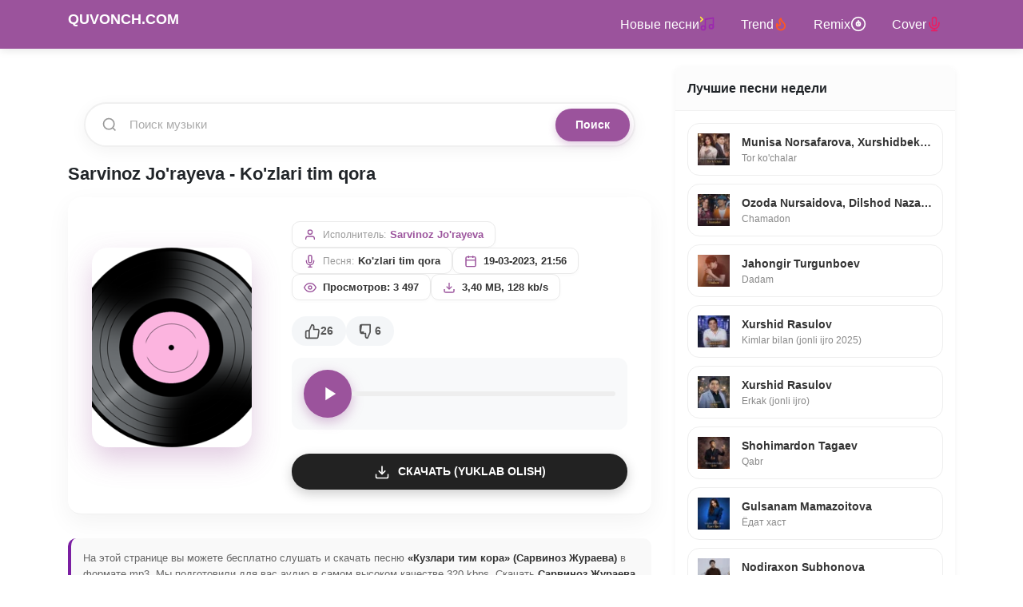

--- FILE ---
content_type: text/html; charset=utf-8
request_url: https://quvonch.com/25603-sarvinoz-jorayeva-kozlari-tim-qora.html
body_size: 15497
content:
<!DOCTYPE html>
<html lang="ru"><head>
<title>Sarvinoz Jo'rayeva - Ko'zlari tim qora mp3 (yuklab olish)</title>
<meta charset="utf-8">
<meta name="description" content="Песня «Кузлари тим кора» от Сарвиноз Жураева доступна бесплатно для прослушивания и скачивания в MP3 на Quvonch.Com.">
<meta name="keywords" content="Sarvinoz Jo'rayeva - Ko'zlari tim qora (yuklab olish, skachat), Сарвиноз Жураева, Кузлари тим кора, скачать mp3, слушать онлайн, Ko'zlari tim qora Sarvinoz Jo'rayeva, Сарвиноз Жураева Кузлари тим кора, хит 2023, музыка бесплатно">
<meta name="generator" content="DataLife Engine (https://dle-news.ru)">
<link rel="canonical" href="https://quvonch.com/25603-sarvinoz-jorayeva-kozlari-tim-qora.html">
<link rel="preconnect" href="https://quvonch.com/" fetchpriority="high">
<meta property="twitter:card" content="summary">
<meta property="twitter:title" content="Sarvinoz Jo'rayeva - Ko'zlari tim qora mp3 (yuklab olish)">
<meta property="twitter:url" content="https://quvonch.com/25603-sarvinoz-jorayeva-kozlari-tim-qora.html">
<meta property="twitter:description" content="Песня «Кузлари тим кора» от Сарвиноз Жураева доступна бесплатно для прослушивания и скачивания в MP3 на Quvonch.Com.">
<meta property="og:type" content="article">
<meta property="og:site_name" content="Quvonch.com - O'zbekcha MP3 Skachat (Скачать музыку 2026)">
<meta property="og:title" content="Sarvinoz Jo'rayeva - Ko'zlari tim qora mp3 (yuklab olish)">
<meta property="og:url" content="https://quvonch.com/25603-sarvinoz-jorayeva-kozlari-tim-qora.html">
<meta property="og:description" content="Песня «Кузлари тим кора» от Сарвиноз Жураева доступна бесплатно для прослушивания и скачивания в MP3 на Quvonch.Com.">
<meta property="og:image" content="//quvonch.com/uploads/quvonch.png" />
<meta name="viewport" content="width=device-width, initial-scale=1.0">
    <meta name="theme-color" content="#9B539C">
<link rel="preconnect" href="https://cdn.jsdelivr.net">

<link rel="stylesheet" href="https://cdn.jsdelivr.net/npm/bootstrap@4.6.2/dist/css/bootstrap.min.css">
<style>:root{--primary:#9B539C;--primary-hover:#7a3e7a;--dark:#333;--light:#f8f9fa;--border-radius:8px}
body{font-family: -apple-system, BlinkMacSystemFont, "Segoe UI", Roboto, "Helvetica Neue", Arial, sans-serif;overflow-x:hidden !important;max-width:100% !important;width:100%;position:relative;font-family:'Roboto',sans-serif;padding-top:60px;background-color:#fff;color:#212529}
a{text-decoration:none;color:inherit;transition:0.2s}
a:hover{text-decoration:none;color:var(--primary)}
.navbar{box-shadow:0 2px 10px rgba(0,0,0,0.1)}
.bg-dark{background-color:var(--primary) !important}
.navbar-dark .navbar-nav .nav-link{color:rgba(255,255,255,0.9)}
.navbar-brand{font-weight:700;text-transform:uppercase;font-size:20px}
.card{border:none;box-shadow:0 2px 8px rgba(0,0,0,0.05);border-radius:var(--border-radius);margin-bottom:20px;background:#fff}
.card-header{background-color:#fcfcfc;border-bottom:1px solid #f0f0f0;font-weight:700;padding:15px;border-radius:var(--border-radius) var(--border-radius) 0 0 !important}
.card-body{padding:15px}
footer{background:#222;color:#fff;padding:30px 0;font-size:14px;margin-top:40px}
footer a{color:#ccc}
.song-item{display:flex;align-items:center;padding:10px 15px;background:#fff;border-bottom:1px solid #f1f1f1;transition:background 0.2s ease;border-radius:10px;margin-bottom:5px;position:relative}
.song-item:hover{background-color:#f9f9f9}
.play-box{margin-right:15px;flex-shrink:0}
.play-btn{width:42px;height:42px;background-color:#f4f6f8;border-radius:50%;cursor:pointer;display:flex;align-items:center;justify-content:center;transition:all 0.2s;background-image:url("data:image/svg+xml;charset=utf8,%3Csvg xmlns='http://www.w3.org/2000/svg' viewBox='0 0 24 24' fill='%239B539C'%3E%3Cpath d='M8 5v14l11-7z'/%3E%3C/svg%3E");background-repeat:no-repeat;background-position:center;background-size:18px;border:1px solid #eee}
.play-btn:hover{transform:scale(1.1);background-color:#fff;box-shadow:0 4px 10px rgba(155,83,156,0.2)}
.play-btn.play,.jp-state-playing .play-btn{background-color:#fdf2f8;border-color:var(--primary);background-image:url("data:image/svg+xml;charset=utf8,%3Csvg xmlns='http://www.w3.org/2000/svg' viewBox='0 0 24 24' fill='%239B539C'%3E%3Cpath d='M6 19h4V5H6v14zm8-14v14h4V5h-4z'/%3E%3C/svg%3E")}
.song-body{flex-grow:1;min-width:0;display:flex;flex-direction:column;justify-content:center;margin-right:10px}
.song-link-wrap{display:flex;flex-direction:column;line-height:1.3}
.song-track-name{font-size:15px;font-weight:700;color:#333;white-space:nowrap;overflow:hidden;text-overflow:ellipsis}
.song-artist-name{font-size:13px;color:#888;margin-top:2px}
.song-item .jp_container{width:100%;margin-top:8px}
.song-item .jp_container.hidden{display:none}
.song-item .jp-progress{width:100%;height:4px;background-color:#e0e0e0;border-radius:4px;cursor:pointer;overflow:hidden;position:relative;margin-bottom:0 !important}
.song-item .jp-play-bar{height:100%;background-color:var(--primary);width:0;position:absolute;top:0;left:0;border-radius:4px}
.song-right{display:flex;align-items:center;gap:12px}
.song-duration{font-size:12px;color:#999;font-weight:500}
.song-dl{display:flex;align-items:center;justify-content:center;width:38px;height:38px;background:#f8f9fa;border-radius:50%;color:#6c757d;transition:0.2s}
.song-dl:hover{background-color:var(--primary);color:#fff;box-shadow:0 4px 10px rgba(155,83,156,0.3)}
@media (max-width:100%){.container{padding-left:10px;padding-right:10px}
 .play-btn{width:38px;height:38px;background-size:16px;margin-right:10px}
 .song-track-name{font-size:14px}
 .song-artist-name{font-size:12px}
 .song-duration{display:none}
 .song-dl{width:34px;height:34px}
 .card-body{padding:12px}
}
.full-hero{text-align:center}
.full-cover img{border-radius:12px;box-shadow:0 8px 20px rgba(0,0,0,0.15);margin-bottom:20px;max-width:200px}
.btn-download-big{display:inline-block;background:var(--primary);color:#fff !important;padding:12px 30px;border-radius:50px;font-weight:600;box-shadow:0 4px 15px rgba(155,83,156,0.4);margin-top:15px;width:100%;max-width:300px;text-align:center}
.btn-download-big:hover{background:var(--primary-hover);transform:translateY(-2px)}
h1{font-size:22px !important;line-height:1.3;font-weight:700;margin-bottom:15px}
h2{font-size:18px !important;line-height:1.3;font-weight:600;margin-bottom:12px}
h3{font-size:16px !important;font-weight:600}
.content h1{font-size:24px !important;color:#333}
.full-title{font-size:20px !important}
.song-item .jp-progress{cursor:pointer !important;z-index:10;position:relative}
.song-item .jp-progress:after{content:'';position:absolute;top:-10px;bottom:-10px;left:0;right:0}
.full-music-card{background:#fff;border-radius:16px;box-shadow:0 10px 30px rgba(0,0,0,0.05);padding:30px;margin-bottom:30px;display:flex;flex-wrap:wrap;gap:30px;align-items:center}
.full-cover{flex:0 0 250px;width:250px;position:relative}
.full-cover img{width:100%;height:250px;object-fit:cover;border-radius:20px;box-shadow:0 15px 35px rgba(155,83,156,0.3);transition:transform 0.3s ease}
.play-active .full-cover img{transform:scale(1.02)}
.full-info{flex:1;min-width:300px}
.full-title{font-size:28px;font-weight:800;color:#2c3e50;margin-bottom:5px;line-height:1.2}
.full-artist{font-size:18px;color:var(--primary);font-weight:500;margin-bottom:20px;display:block}
.full-player-wrap{background:#f8f9fa;border-radius:12px;padding:15px;margin-bottom:20px;display:flex;align-items:center;gap:15px}
.full-play-btn{width:60px;height:60px;background:var(--primary);border-radius:50%;display:flex;align-items:center;justify-content:center;cursor:pointer;box-shadow:0 5px 15px rgba(155,83,156,0.4);transition:0.2s;border:none;flex-shrink:0}
.full-play-btn:hover{transform:scale(1.1);background:#8e448e}
.full-play-btn svg{width:28px;height:28px;fill:#fff;margin-left:4px}
.full-play-btn.play svg{margin-left:0}
.full-play-btn.play svg path{d:path("M6 19h4V5H6v14zm8-14v14h4V5h-4z")}
.full-progress-wrap{flex-grow:1}
.full-progress-bg{width:100%;height:6px;background:#e9ecef;border-radius:10px;cursor:pointer;position:relative;overflow:hidden}
.full-progress-bar{height:100%;background:var(--primary);width:0;border-radius:10px}
.btn-dl-big{display:inline-flex;align-items:center;justify-content:center;background:#222;color:#fff !important;padding:12px 25px;border-radius:50px;font-weight:600;text-transform:uppercase;font-size:14px;box-shadow:0 5px 15px rgba(0,0,0,0.2);width:100%;margin-top:10px}
.btn-dl-big svg{margin-right:10px}
.btn-dl-big:hover{background:#000;transform:translateY(-2px)}
@media (max-width:768px){.full-music-card{flex-direction:column;text-align:center;padding:20px}
 .full-cover{width:200px;margin:0 auto;flex:none}
 .full-cover img{height:200px}
 .full-player-wrap{flex-direction:row}
 .full-play-btn svg{margin-left:2px}
}
.rating-box{display:flex;align-items:center;gap:15px;margin-top:15px;margin-bottom:15px}
.rating-btn{display:flex;align-items:center;justify-content:center;gap:8px;background:#f4f6f8;padding:8px 16px;border-radius:20px;cursor:pointer;transition:all 0.2s ease;font-weight:600;font-size:14px;color:#555;text-decoration:none !important}
.rating-btn svg{width:20px;height:20px;fill:none;stroke:currentColor;stroke-width:2;transition:0.2s}
.rating-btn.like:hover,.rating-btn.like:active{background-color:#e3f2fd;color:#1976d2}
.rating-btn.dislike:hover,.rating-btn.dislike:active{background-color:#ffebee;color:#d32f2f}
.rating-count{font-size:14px}
#DLEPush{position:fixed;top:80px;right:20px;width:320px;z-index:99999;font-family:'Roboto',sans-serif;display:flex;flex-direction:column;gap:10px}
.DLEPush-notification{position:relative;background:#fff;padding:15px 20px 15px 50px;border-radius:12px;box-shadow:0 10px 30px rgba(0,0,0,0.15);overflow:hidden;animation:slideInRight 0.3s ease-out;border:1px solid rgba(0,0,0,0.05)}
.DLEPush-message{font-size:14px;color:#333;line-height:1.4}
.DLEPush-close{position:absolute;top:5px;right:10px;background:none;border:none;font-size:20px;cursor:pointer;color:#999;transition:0.2s;padding:0;line-height:1}
.DLEPush-close:hover{color:#333}
.DLEPush-icon{position:absolute;left:15px;top:50%;transform:translateY(-50%);width:24px;height:24px}
.push-error{background-color:#fff5f5;border-left:5px solid #ff4757}
.push-error .DLEPush-icon{color:#ff4757}
.push-success{background-color:#f0fdf4;border-left:5px solid #2ecc71}
.push-success .DLEPush-icon{color:#2ecc71}
.push-info{background-color:#f0f9ff;border-left:5px solid #3498db}
.push-info .DLEPush-icon{color:#3498db}
@keyframes slideInRight{from{transform:translateX(100%);opacity:0}
 to{transform:translateX(0);opacity:1}
}
@media (max-width:100%){#DLEPush{width:auto;left:20px;right:20px;top:70px}
}
.DLEPush-notification:empty{display:none !important;opacity:0 !important;border:none !important;padding:0 !important}
#DLEPush:empty{display:none !important}
.search-container-wrap{padding:20px}
.modern-search-box{display:flex;align-items:center;background:#fff;border:2px solid #f0f0f0;border-radius:50px;padding:5px;box-shadow:0 5px 20px rgba(0,0,0,0.05);transition:all 0.3s ease;width:100%;position:relative}
.modern-search-box:focus-within{border-color:var(--primary);box-shadow:0 8px 25px rgba(155,83,156,0.2);transform:translateY(-2px)}
.search-icon-left{padding-left:15px;display:flex;align-items:center}
.modern-search-input{flex-grow:1;border:none;background:transparent;padding:10px 15px;font-size:15px;color:#333;outline:none;width:100%}
.modern-search-input::placeholder{color:#aaa}
.modern-search-btn{background:var(--primary);color:#fff;border:none;padding:10px 25px;border-radius:40px;font-weight:600;font-size:14px;cursor:pointer;transition:0.2s;box-shadow:0 4px 10px rgba(155,83,156,0.3)}
.modern-search-btn:hover{background:#7a3e7a;transform:scale(1.05)}
@media (max-width:100%){.modern-search-btn{padding:10px 15px;font-size:0}
 .modern-search-btn::after{content:url("data:image/svg+xml,%3Csvg xmlns='http://www.w3.org/2000/svg' width='18' height='18' viewBox='0 0 24 24' fill='none' stroke='%23fff' stroke-width='2.5' stroke-linecap='round' stroke-linejoin='round'%3E%3Cline x1='22' y1='2' x2='11' y2='13'%3E%3C/line%3E%3Cpolygon points='22 2 15 22 11 13 2 9 22 2'%3E%3C/polygon%3E%3C/svg%3E");font-size:16px;display:block;height:18px}
}
.main-footer{background-color:#1a1a1a;color:#bbb;padding:40px 0;margin-top:50px;border-top:3px solid var(--primary);font-size:14px}
.footer-brand{font-weight:800;font-size:22px;color:#fff;letter-spacing:1px}
.border-bottom-dark{border-bottom:1px solid rgba(255,255,255,0.05)}
.footer-links{margin-top:10px}
.footer-link{color:#888;transition:0.2s;text-decoration:none !important}
.footer-link:hover{color:#fff}
.email-link{color:var(--primary) !important;font-weight:500}
.sep{margin:0 8px;color:#444}
.counters-box{display:inline-flex;align-items:center;gap:15px;background:rgba(255,255,255,0.03);padding:8px 15px;border-radius:8px}
.counters-box img{opacity:0.6;transition:0.3s}
.counters-box img:hover{opacity:1}
.footer-seo-text{font-size:13px;color:#888;line-height:1.6;text-align:center;max-width:900px;margin:1 auto;padding-bottom:20px}
.footer-seo-text p{margin-bottom:10px}
/* --- LOADING (ZAGRUSKA) ANIMATSIYASI --- */
@keyframes spin {
    0% { transform: rotate(0deg); }
    100% { transform: rotate(360deg); }
}

/* Agar tugmada .loading klassi bo'lsa */
.play-btn.loading {
    background-image: none !important; /* Play ikonkasini yashiramiz */
    border: 3px solid #f3f3f3; /* Oq hoshiya */
    border-top: 3px solid #9B539C; /* Binafsha aylanuvchi qism */
    border-radius: 50%;
    animation: spin 0.8s linear infinite; /* Aylanish tezligi */
    pointer-events: none; /* Yuklanayotganda bosib bo'lmaydi */
    position: relative;
    z-index: 5;
}

/* Katta Player uchun maxsus (agar kerak bo'lsa) */
.full-play-btn.loading {
    background-image: none !important;
    border: 4px solid #f3f3f3;
    border-top: 4px solid #fff; /* Oq rangda aylansin */
    animation: spin 0.8s linear infinite;
}
/* --- TRACK META GRID DESIGN --- */
.track-meta-container {
    display: flex;
    flex-wrap: wrap; /* Telefonda sig'masa pastga tushadi */
    gap: 12px;
    margin-bottom: 20px;
    align-items: center;
}

.meta-block {
    display: flex;
    align-items: center;
    background: #ffffff; /* Oq fon */
    border: 1px solid #eaeaea; /* Ingichka chegara */
    padding: 6px 14px;
    border-radius: 10px; /* Yumshoq burchaklar */
    box-shadow: 0 2px 4px rgba(0,0,0,0.02); /* Juda mayda soya */
    transition: all 0.2s ease;
}

.meta-block:hover {
    border-color: #9B539C; /* Hoverda binafsha rang */
    transform: translateY(-1px);
}

.meta-icon {
    width: 16px;
    height: 16px;
    margin-right: 8px;
    color: #9B539C; /* Ikonka rangi */
    flex-shrink: 0;
}

.meta-label {
    font-size: 12px;
    color: #999;
    margin-right: 5px;
    font-weight: 500;
}

.meta-value {
    font-size: 13px;
    color: #333;
    font-weight: 600;
}

.author-link {
    color: #9B539C;
    text-decoration: none;
}

.author-link:hover {
    text-decoration: underline;
}

/* Mobil versiya uchun moslashuv */
@media (max-width: 576px) {
    .track-meta-container {
        gap: 8px;
    }
    .meta-block {
        padding: 5px 10px;
        width: auto; /* Sig'ishiga qarab o'zi moslashadi */
    }
    .meta-value {
        font-size: 12px;
    }
}
/* Menyu linklarini flexbox qilish */
.navbar-nav .nav-link {
    display: inline-flex !important;
    align-items: center; /* Vertikal o'rtaga tekislaydi */
    gap: 5px; /* Matn va olov orasidagi masofa */
    padding: 0.5rem 1rem !important;
}

/* SVG iconni biroz ko'tarish (agar kerak bo'lsa) */
.navbar-nav .nav-link svg {
    display: inline-block;
    vertical-align: middle;
    position: relative;
    top: -1px; /* Iconni 1-2 piksel tepaga surish */
}
/* Sidebar blockni markazga olish va paddingni tozalash */
.styleTop {
    padding: 0 !important; /* Chekkaga surilishni yo'qotadi */
    margin: 0 !important;
    list-style: none;
}

/* Har bir qator (li) dizayni */
.styleTop .side-song-item {
    margin-bottom: 10px;
}

.styleTop .side-song-link {
    display: flex;
    align-items: center;
    padding: 12px;
    background: #ffffff;
    border-radius: 15px;
    border: 1px solid #eee;
    text-decoration: none !important;
    transition: all 0.3s ease;
}

/* Sichqoncha ustiga borgandagi effekt (Rasmda 2-qator kabi) */
.styleTop .side-song-link:hover {
    border-color: #9B539C;
    box-shadow: 0 4px 15px rgba(155, 83, 156, 0.1);
    transform: translateY(-2px);
}

/* Icon qutichasi */
.styleTop .side-icon-box {
    width: 40px;
    height: 40px;
    background: #f8f9fa;
    border-radius: 10px;
    display: flex;
    align-items: center;
    justify-content: center;
    margin-right: 15px;
    flex-shrink: 0;
    color: #9B539C;
}

/* Matnlar */
.styleTop .side-text-box {
    overflow: hidden;
}

.styleTop .side-singer {
    display: block;
    font-size: 14px;
    font-weight: 700;
    color: #333;
    white-space: nowrap;
    overflow: hidden;
    text-overflow: ellipsis;
}

.styleTop .side-name {
    display: block;
    font-size: 12px;
    color: #888;
    white-space: nowrap;
    overflow: hidden;
    text-overflow: ellipsis;
}
.seo-text {
    margin-top: 20px;
    padding: 15px;
    background: #f9f9f9; /* Juda och kulrang fon */
    border-radius: 10px;
    border-left: 4px solid #7b1fa2; /* Chap tomonda rangli chiziq */
    font-size: 13px; /* Matnni biroz kichraytiramiz */
    color: #666; /* Matn rangini yumshatamiz */
    line-height: 1.6;
}
.seo-text strong {
    color: #333; /* Kalit so'zlarni biroz to'qroq qilamiz */
}
</style>

</head>  
  <body>
    <!-- Navigation -->
    <nav class="navbar navbar-expand-lg navbar-dark bg-dark fixed-top">
  <div class="container">
    <a class="navbar-brand" href="/">
      <h2><b>QUVONCH.COM</b></h2>
    </a>
    <button class="navbar-toggler" type="button" data-toggle="collapse" data-target="#navbarResponsive" aria-controls="navbarResponsive" aria-expanded="false" aria-label="Toggle navigation">
      <span class="navbar-toggler-icon"></span>
    </button>
    <div class="collapse navbar-collapse" id="navbarResponsive">
      <ul class="navbar-nav ml-auto">
        <li class="nav-item active">
          <a class="nav-link" href="/uzbekskaya-muzyka/">Новые песни <svg width="20" height="20" viewBox="0 0 24 24" fill="none" stroke="#9c27b0" stroke-width="2" stroke-linecap="round" stroke-linejoin="round">
  <path d="M9 18V5l12-2v13"></path>
  <circle cx="6" cy="18" r="3"></circle>
  <circle cx="18" cy="16" r="3"></circle>
  <path d="M2 2l3 3-3 3" stroke="#ffeb3b"></path> 
</svg></a> 
        </li>
        <li class="nav-item active">
          <a class="nav-link" href="/trend.html">
            Trend 
            <svg width="18" height="18" viewBox="0 0 24 24" fill="none" stroke="#FF5722" stroke-width="2.5" stroke-linecap="round" stroke-linejoin="round">
              <path d="M8.5 14.5A2.5 2.5 0 0 0 11 12c0-1.38-.5-2-1-3-1.072-2.143-.224-4.054 2-6 .5 2.5 2 4.9 4 6.5 2 1.6 3 3.5 3 5.5a7 7 0 1 1-14 0c0-1.1.2-2.2.6-3.3.3.6.4 1.3.9 1.8z"></path>
            </svg>
          </a>
        </li>
        <li class="nav-item active">
          <a class="nav-link" href="/remix.html">
            Remix 
            <svg width="20" height="20" viewBox="0 0 24 24" fill="none" stroke="currentColor" stroke-width="2" stroke-linecap="round" stroke-linejoin="round">
  <circle cx="12" cy="12" r="10"></circle>
  <circle cx="12" cy="12" r="3"></circle>
  <path d="M12 7v5l2 2"></path>
</svg>
          </a>
        </li>
        <li class="nav-item active">
          <a class="nav-link" href="/cover.html">
            Cover 
          <svg width="20" height="20" viewBox="0 0 24 24" fill="none" stroke="#e91e63" stroke-width="2" stroke-linecap="round" stroke-linejoin="round">
  <path d="M12 2a3 3 0 0 0-3 3v7a3 3 0 0 0 6 0V5a3 3 0 0 0-3-3z"></path>
  <path d="M19 10v2a7 7 0 0 1-14 0v-2"></path>
  <line x1="12" y1="19" x2="12" y2="22"></line>
  <line x1="8" y1="22" x2="16" y2="22"></line>
</svg>
          </a>
        </li>
       
      </ul>
    </div>
  </div>
</nav>
    <!-- Page Content -->
    <div class="container">
      <div id="jquery_jplayer" style="width: 0px; height: 0px;"><img id="jp_poster_0" style="width: 0px; height: 0px; display: none;"><audio id="jp_audio_0" preload="metadata" ></audio></div>
      <div class="playlist">
          <div class="row">
            <!-- Blog Entries Column -->
            <div class="col-md-8"> <br><br>
              
               
<div class="card-body search-container-wrap">
    <form method="post" action="">
        <input type="hidden" name="do" value="search">
        <input type="hidden" name="subaction" value="search">
        
        <div class="modern-search-box">
            <div class="search-icon-left">
                <svg width="20" height="20" viewBox="0 0 24 24" fill="none" stroke="#999" stroke-width="2"><circle cx="11" cy="11" r="8"></circle><line x1="21" y1="21" x2="16.65" y2="16.65"></line></svg>
            </div>

            <input class="modern-search-input" type="text" name="story" placeholder="Поиск музыки" autocomplete="off">
            
            <button class="modern-search-btn" type="submit" title="Найти">
                Поиск
            </button>
        </div>
    </form>
</div>

  
                       
                
                    
                
                
                <!--salom01--->

                <!--salom01--->
              
              <div class="row">
                    <main class="col-lg-12">
                        
			
			<article class="full-page">
<h1>Sarvinoz Jo'rayeva - Ko'zlari tim qora </h1>
    <div class="full-music-card song-item" id="song-25603"> <div class="full-cover">
            
            
                <img src="//quvonch.com/uploads/quvonch.png" alt="Узбекская музыка" class="img-fluid" width="150"height="150"fetchpriority="high"loading="eager"decoding="async">
            
        </div>

        <div class="full-info">
            
            <div class="track-meta-container">
    <div class="meta-block">
        <svg class="meta-icon" viewBox="0 0 24 24" fill="none" stroke="currentColor" stroke-width="2"><path d="M20 21v-2a4 4 0 0 0-4-4H8a4 4 0 0 0-4 4v2"></path><circle cx="12" cy="7" r="4"></circle></svg>
        <span class="meta-label">Исполнитель:</span>
        <a href="https://quvonch.com/uzbekskaya-muzyka/" class="meta-value author-link">Sarvinoz Jo'rayeva</a>
    </div>

    <div class="meta-block">
        <svg class="meta-icon" viewBox="0 0 24 24" fill="none" stroke="currentColor" stroke-width="2"><path d="M12 1a3 3 0 0 0-3 3v8a3 3 0 0 0 6 0V4a3 3 0 0 0-3-3z"></path><path d="M19 10v2a7 7 0 0 1-14 0v-2"></path><line x1="12" y1="19" x2="12" y2="23"></line><line x1="8" y1="23" x2="16" y2="23"></line></svg>
        <span class="meta-label">Песня:</span>
        <span class="meta-value">Ko'zlari tim qora</span>
    </div>

    <div class="meta-block">
        <svg class="meta-icon" viewBox="0 0 24 24" fill="none" stroke="currentColor" stroke-width="2"><rect x="3" y="4" width="18" height="18" rx="2" ry="2"></rect><line x1="16" y1="2" x2="16" y2="6"></line><line x1="8" y1="2" x2="8" y2="6"></line><line x1="3" y1="10" x2="21" y2="10"></line></svg>
        <span class="meta-value">19-03-2023, 21:56</span>
    </div>

    <div class="meta-block">
        <svg class="meta-icon" viewBox="0 0 24 24" fill="none" stroke="currentColor" stroke-width="2"><path d="M1 12s4-8 11-8 11 8 11 8-4 8-11 8-11-8-11-8z"></path><circle cx="12" cy="12" r="3"></circle></svg>
        <span class="meta-value">Просмотров: 3 497</span>
    </div>

    <div class="meta-block">
        <svg class="meta-icon" viewBox="0 0 24 24" fill="none" stroke="currentColor" stroke-width="2"><path d="M21 15v4a2 2 0 0 1-2 2H5a2 2 0 0 1-2-2v-4"></path><polyline points="7 10 12 15 17 10"></polyline><line x1="12" y1="15" x2="12" y2="3"></line></svg>
        <span class="meta-value">3,40 MB, 128 kb/s</span>
    </div>
</div>
<div class="rating-box">
        
            <a href="#" onclick="doRate('plus', '25603'); return false;" >
                <div class="rating-btn like" title="Yoqdi">
                    <svg viewBox="0 0 24 24" stroke-linecap="round" stroke-linejoin="round"><path d="M14 9V5a3 3 0 0 0-3-3l-4 9v11h11.28a2 2 0 0 0 2-1.7l1.38-9a2 2 0 0 0-2-2.3zM7 22H4a2 2 0 0 1-2-2v-7a2 2 0 0 1 2-2h3"></path></svg>
                    <span class="rating-count"><span data-likes-id="25603">26</span></span>
                </div>
            </a>

            <a href="#" onclick="doRate('minus', '25603'); return false;" >
                <div class="rating-btn dislike" title="Yoqmadi">
                    <svg viewBox="0 0 24 24" stroke-linecap="round" stroke-linejoin="round"><path d="M10 15v4a3 3 0 0 0 3 3l4-9V2H5.72a2 2 0 0 0-2 1.7l-1.38 9a2 2 0 0 0 2 2.3zM7 2H4a2 2 0 0 0-2 2v7a2 2 0 0 0 2 2h3"></path></svg>
                    <span class="rating-count"><span data-dislikes-id="25603">6</span></span>
                </div>
            </a>
        
    </div>
            
            <div class="full-player-wrap">
                <button class="full-play-btn play-btn" data-src="/uploads/music/2023-03/sarvinoz-jorayeva-kozlari-tim-qora.mp3" data-id="25603" title="Play">
                    <svg viewBox="0 0 24 24"><path d="M8 5v14l11-7z"/></svg>
                </button>
                
                <div class="full-progress-wrap jp_container hidden" id="progress-wrap-25603">
                    <div class="d-flex justify-content-between small text-muted mb-1">
                        <span>Воспроизводится...</span>
                        <span>3:24</span>
                    </div>
                    <div class="full-progress-bg jp-progress" onclick="seekAudio(event, '25603')">
                        <div class="full-progress-bar jp-play-bar" id="bar-25603"></div>
                    </div>
                </div>
                
                <div class="full-progress-wrap" id="static-meta-25603" style="display:block;"> 
                     <div class="full-progress-bg" style="background:#eee"></div>
                </div>
            </div>

            <a href="/uploads/music/2023-03/sarvinoz-jorayeva-kozlari-tim-qora.mp3" class="btn-dl-big" download="Sarvinoz Jo'rayeva - Ko'zlari tim qora.mp3">
                <svg width="20" height="20" viewBox="0 0 24 24" fill="none" stroke="currentColor" stroke-width="2"><path d="M21 15v4a2 2 0 0 1-2 2H5a2 2 0 0 1-2-2v-4"/><polyline points="7 10 12 15 17 10"/><line x1="12" y1="15" x2="12" y2="3"/></svg>
                Скачать (Yuklab olish)
            </a>
            

        </div>
    </div>
    <div class="seo-text">
    <p>На этой странице вы можете бесплатно слушать и скачать песню <strong> «Кузлари тим кора» (Сарвиноз Жураева)</strong> в формате mp3. Мы подготовили для вас аудио в самом высоком качестве 320 kbps. Скачать <strong> Сарвиноз Жураева - Кузлари тим кора mp3</strong> можно без регистрации.</p>
    
    <p>Shuningdek, quvonch.com portalida ushbu taronani onlayn tinglash va <strong>Sarvinoz Jo&#039;rayeva - Ko&#039;zlari tim qora skachat</strong> imkoniyati mavjud. Eng sara <strong>yangi o'zbekcha qo'shiqlar 2023</strong> faqat bizda!</p>
 </div>
 
<div class="speedbar my-3 text-muted small">
        <a href="/">Quvonch.com</a> » <a href="https://quvonch.com/uzbekskaya-muzyka/">Узбекская музыка</a> » Ko'zlari tim qora
    </div>


    

    
 
    <div class="card mb-4">
        <div class="card-header">Похожие песни</div>
        <div class="card-body p-2">
            <div class="song-item" id="track-https://quvonch.com/25424-sarvinoz-jorayeva-essiz-muxabbat.html">
    
    <div class="play-box">
        <div class="play-btn" data-src="/uploads/music/2023-03/sarvinoz-jorayeva-essiz-muxabbat.mp3" data-id="https://quvonch.com/25424-sarvinoz-jorayeva-essiz-muxabbat.html"></div>
    </div>

    <div class="song-body">
        <a href="https://quvonch.com/25424-sarvinoz-jorayeva-essiz-muxabbat.html" class="song-link-wrap">
            <span class="song-track-name">Essiz muxabbat</span>
            <span class="song-artist-name">Sarvinoz Jo'rayeva</span>
        </a>
        
        <div class="jp_container hidden" id="progress-wrap-https://quvonch.com/25424-sarvinoz-jorayeva-essiz-muxabbat.html">
            <div class="jp-progress" onclick="seekAudio(event, 'https://quvonch.com/25424-sarvinoz-jorayeva-essiz-muxabbat.html')">
                <div class="jp-play-bar" id="bar-https://quvonch.com/25424-sarvinoz-jorayeva-essiz-muxabbat.html"></div>
            </div>
        </div>
    </div>

    <div class="song-right">
        <span class="song-duration">3:41</span>
        <a href="https://quvonch.com/25424-sarvinoz-jorayeva-essiz-muxabbat.html" class="song-dl" aria-label="Essiz muxabbat">
            <svg width="20" height="20" viewBox="0 0 24 24" fill="none" stroke="currentColor" stroke-width="2"><path d="M21 15v4a2 2 0 0 1-2 2H5a2 2 0 0 1-2-2v-4"/><polyline points="7 10 12 15 17 10"/><line x1="12" y1="15" x2="12" y2="3"/></svg>
        </a>
    </div>
</div><div class="song-item" id="track-https://quvonch.com/25332-gayrat-yarlakabov-kozlari-qora.html">
    
    <div class="play-box">
        <div class="play-btn" data-src="/uploads/music/2023-02/gayrat-yarlakabov-kozlari-qora.mp3" data-id="https://quvonch.com/25332-gayrat-yarlakabov-kozlari-qora.html"></div>
    </div>

    <div class="song-body">
        <a href="https://quvonch.com/25332-gayrat-yarlakabov-kozlari-qora.html" class="song-link-wrap">
            <span class="song-track-name">Ko'zlari qora</span>
            <span class="song-artist-name">G'ayrat Yarlakabov</span>
        </a>
        
        <div class="jp_container hidden" id="progress-wrap-https://quvonch.com/25332-gayrat-yarlakabov-kozlari-qora.html">
            <div class="jp-progress" onclick="seekAudio(event, 'https://quvonch.com/25332-gayrat-yarlakabov-kozlari-qora.html')">
                <div class="jp-play-bar" id="bar-https://quvonch.com/25332-gayrat-yarlakabov-kozlari-qora.html"></div>
            </div>
        </div>
    </div>

    <div class="song-right">
        <span class="song-duration">2:37</span>
        <a href="https://quvonch.com/25332-gayrat-yarlakabov-kozlari-qora.html" class="song-dl" aria-label="Ko'zlari qora">
            <svg width="20" height="20" viewBox="0 0 24 24" fill="none" stroke="currentColor" stroke-width="2"><path d="M21 15v4a2 2 0 0 1-2 2H5a2 2 0 0 1-2-2v-4"/><polyline points="7 10 12 15 17 10"/><line x1="12" y1="15" x2="12" y2="3"/></svg>
        </a>
    </div>
</div><div class="song-item" id="track-https://quvonch.com/10093-shoxruz-abadiya-kozlari-qora.html">
    
    <div class="play-box">
        <div class="play-btn" data-src="/uploads/files/2019-09/1569264102_shoxruz-abadiya-kozlari-qora.mp3" data-id="https://quvonch.com/10093-shoxruz-abadiya-kozlari-qora.html"></div>
    </div>

    <div class="song-body">
        <a href="https://quvonch.com/10093-shoxruz-abadiya-kozlari-qora.html" class="song-link-wrap">
            <span class="song-track-name">Ko'zlari qora</span>
            <span class="song-artist-name">Shoxruz (Abadiya)</span>
        </a>
        
        <div class="jp_container hidden" id="progress-wrap-https://quvonch.com/10093-shoxruz-abadiya-kozlari-qora.html">
            <div class="jp-progress" onclick="seekAudio(event, 'https://quvonch.com/10093-shoxruz-abadiya-kozlari-qora.html')">
                <div class="jp-play-bar" id="bar-https://quvonch.com/10093-shoxruz-abadiya-kozlari-qora.html"></div>
            </div>
        </div>
    </div>

    <div class="song-right">
        <span class="song-duration">3:50</span>
        <a href="https://quvonch.com/10093-shoxruz-abadiya-kozlari-qora.html" class="song-dl" aria-label="Ko'zlari qora">
            <svg width="20" height="20" viewBox="0 0 24 24" fill="none" stroke="currentColor" stroke-width="2"><path d="M21 15v4a2 2 0 0 1-2 2H5a2 2 0 0 1-2-2v-4"/><polyline points="7 10 12 15 17 10"/><line x1="12" y1="15" x2="12" y2="3"/></svg>
        </a>
    </div>
</div><div class="song-item" id="track-https://quvonch.com/7387-osman-navruzov-gozlari-qora.html">
    
    <div class="play-box">
        <div class="play-btn" data-src="/uploads/files/2018-06/1528735327_osman-navruzov-gozlari-qora.mp3" data-id="https://quvonch.com/7387-osman-navruzov-gozlari-qora.html"></div>
    </div>

    <div class="song-body">
        <a href="https://quvonch.com/7387-osman-navruzov-gozlari-qora.html" class="song-link-wrap">
            <span class="song-track-name">Go'zlari qora</span>
            <span class="song-artist-name">Osman Navruzov</span>
        </a>
        
        <div class="jp_container hidden" id="progress-wrap-https://quvonch.com/7387-osman-navruzov-gozlari-qora.html">
            <div class="jp-progress" onclick="seekAudio(event, 'https://quvonch.com/7387-osman-navruzov-gozlari-qora.html')">
                <div class="jp-play-bar" id="bar-https://quvonch.com/7387-osman-navruzov-gozlari-qora.html"></div>
            </div>
        </div>
    </div>

    <div class="song-right">
        <span class="song-duration">3:40</span>
        <a href="https://quvonch.com/7387-osman-navruzov-gozlari-qora.html" class="song-dl" aria-label="Go'zlari qora">
            <svg width="20" height="20" viewBox="0 0 24 24" fill="none" stroke="currentColor" stroke-width="2"><path d="M21 15v4a2 2 0 0 1-2 2H5a2 2 0 0 1-2-2v-4"/><polyline points="7 10 12 15 17 10"/><line x1="12" y1="15" x2="12" y2="3"/></svg>
        </a>
    </div>
</div><div class="song-item" id="track-https://quvonch.com/21381-muqaddas-jorayeva-soginibsizda.html">
    
    <div class="play-box">
        <div class="play-btn" data-src="/uploads/music/2022-04/muqaddas-jorayeva-soginibsizda.mp3" data-id="https://quvonch.com/21381-muqaddas-jorayeva-soginibsizda.html"></div>
    </div>

    <div class="song-body">
        <a href="https://quvonch.com/21381-muqaddas-jorayeva-soginibsizda.html" class="song-link-wrap">
            <span class="song-track-name">Sog'inibsizda</span>
            <span class="song-artist-name">Muqaddas Jo'rayeva</span>
        </a>
        
        <div class="jp_container hidden" id="progress-wrap-https://quvonch.com/21381-muqaddas-jorayeva-soginibsizda.html">
            <div class="jp-progress" onclick="seekAudio(event, 'https://quvonch.com/21381-muqaddas-jorayeva-soginibsizda.html')">
                <div class="jp-play-bar" id="bar-https://quvonch.com/21381-muqaddas-jorayeva-soginibsizda.html"></div>
            </div>
        </div>
    </div>

    <div class="song-right">
        <span class="song-duration">4:34</span>
        <a href="https://quvonch.com/21381-muqaddas-jorayeva-soginibsizda.html" class="song-dl" aria-label="Sog'inibsizda">
            <svg width="20" height="20" viewBox="0 0 24 24" fill="none" stroke="currentColor" stroke-width="2"><path d="M21 15v4a2 2 0 0 1-2 2H5a2 2 0 0 1-2-2v-4"/><polyline points="7 10 12 15 17 10"/><line x1="12" y1="15" x2="12" y2="3"/></svg>
        </a>
    </div>
</div>
        </div>
    </div>

    <div class="comments-section">
        <form  method="post" name="dle-comments-form" id="dle-comments-form" ><div id="addcomment" class="add-comment-wrap">
    <div class="card border-0 shadow-sm" style="border-radius: 16px; overflow: hidden;">
        
        <div class="card-header bg-white border-0 pt-4 px-4 pb-0">
            <b class="font-weight-bold m-0" style="color: #333;">✍️ Izoh qoldirish</b>
            <small class="text-muted">Fikringiz biz uchun muhim!</small>
        </div>

        <div class="card-body p-4">
            
            <div class="form-group mb-3">
                <input type="text" name="name" id="name" class="form-control modern-input" placeholder="Ismingizni yozing..." required>
            </div>
            

            <div class="form-group mb-4">
                <textarea name="comments" id="comments" rows="4" class="form-control modern-input" placeholder="Qo'shiq haqida fikringiz yoki matni..."></textarea>
            </div>

            <div class="d-flex align-items-center justify-content-between">
                

                

                <button class="btn btn-primary btn-send-comment" type="button" onclick="doAddComments();return false;" name="submit">
                    Yuborish
                    <svg width="18" height="18" viewBox="0 0 24 24" fill="none" stroke="currentColor" stroke-width="2" style="margin-left: 5px; margin-top: -2px;"><line x1="22" y1="2" x2="11" y2="13"></line><polygon points="22 2 15 22 11 13 2 9 22 2"></polygon></svg>
                </button>
            </div>

        </div>
    </div>
</div>

<style>.modern-input {background-color:#f8f9fa; border:1px solid #e9ecef; border-radius:12px; padding:12px 15px; font-size:14px; transition:all 0.2s ease; box-shadow:none !important}
.modern-input:focus {background-color:#fff; border-color:var(--primary); box-shadow:0 0 0 3px rgba(155,83,156,0.15) !important}
.btn-send-comment {background:var(--primary); border:none; padding:10px 25px; border-radius:50px; font-weight:600; font-size:15px; display:inline-flex; align-items:center; box-shadow:0 4px 15px rgba(155,83,156,0.3); transition:0.2s; width:auto}
.btn-send-comment:hover {background:#7a3e7a; transform:translateY(-2px); box-shadow:0 6px 20px rgba(155,83,156,0.4)}
.c-captcha-box img {vertical-align:middle; border-radius:8px; cursor:pointer; margin-left:10px; height:40px}
@media (max-width:576px) {.btn-send-comment {width:100%; justify-content:center}
 .d-flex.align-items-center.justify-content-between {flex-direction:column; gap:15px}
 .c-captcha-box {width:100%; margin-right:0 !important; text-align:center}
}
</style>
		<input type="hidden" name="subaction" value="addcomment">
		<input type="hidden" name="post_id" id="post_id" value="25603"><input type="hidden" name="user_hash" value="ccf9e43bfae018a3f579a6e29944e64df18d6155"></form>
        
<div id="dle-ajax-comments"></div>

    </div>

</article>

<style>
/* Player o'ynaganda statik progress bar yo'qoladi */
.song-item .play-btn.play ~ .full-progress-wrap#static-meta-25603 {
    display: none !important;
}
/* Player o'ynaganda real progress bar chiqadi */
.song-item .play-btn.play ~ .jp_container {
    display: block !important;
}
</style>
<script type="application/ld+json">{"@context":"https://schema.org","@graph":[{"@type":"BreadcrumbList","@context":"https://schema.org/","itemListElement":[{"@type":"ListItem","position":1,"item":{"@id":"https://quvonch.com/","name":"Скачать музыку"}},{"@type":"ListItem","position":2,"item":{"@id":"https://quvonch.com/uzbekskaya-muzyka/","name":"Узбекская музыка"}},{"@type":"ListItem","position":3,"item":{"@id":"https://quvonch.com/25603-sarvinoz-jorayeva-kozlari-tim-qora.html","name":"Sarvinoz Jo&#039;rayeva - Ko&#039;zlari tim qora"}}]}]}</script>
                        
                       
                    </main>
                  </div>   			
                  
                 
               
            <div style="margin: 40px;"></div>
            
            
            </div>		
            <!-- Sidebar Widgets Column -->
            <div class="col-md-4" id="searchmusic">
                
                  
               <!--<div class="card my-4">
                <h5 class="card-header">Войти на сайт</h5>
                <div class="card-body">
                    <ul class="styleTop">
       <center>
<form method="post" action="">
		<fieldset class="form-group">
			<input name="login_name" type="text" class="form-control" placeholder="логин" title="Ваше имя на сайте" />
	</fieldset>
	<fieldset class="form-group">
			<input name="login_password" type="password" class="form-control" placeholder="пароль" title="Ваш пароль" />
	</fieldset>
	<fieldset class="form-group">
		<input onclick="submit();" type="submit" class="btn btn-outline-success" value="ВОЙТИ" /><input name="login" type="hidden" id="login" value="submit" />
	</fieldset>

		<a  href="/index.php?do=register" class="btn btn-sm btn-outline-secondary" title="регистрация на сайте">Регистрация</a><br />
  
      
			<a href="/index.php?do=lostpassword" class="btn btn-sm btn-outline-secondary" title="регистрация на сайте">Забыл пароль?</a>
	
		
	</form>
                        </center>


    
                    </ul>
                </div>
              </div>-->
              <div class="card my-4">
                <b class="card-header">Лучшие песни недели</b>
                <div class="card-body" style="padding: 15px;">
                    <ul class="styleTop">
<li class="side-song-item">
    <a href="https://quvonch.com/39809-munisa-norsafarova-xurshidbek-qahhorov-tor-kochalar.html" class="side-song-link" title="Munisa Norsafarova, Xurshidbek Qahhorov - Tor ko'chalar">
        <div class="side-icon-box">
           <img src="https://n1.quvonch.com/uploads/webp/posts/2026-01/thumbs/munisa-norsafarova-xurshidbek-qahhorov-tor-kochalar.webp" alt="Munisa Norsafarova, Xurshidbek Qahhorov - Tor ko'chalar" class="img-fluid" width="42" height="42" fetchpriority="high" loading="eager" decoding="async"> 
        
        </div>
        <div class="side-text-box">
            <span class="side-singer">Munisa Norsafarova, Xurshidbek Qahhorov</span>
            <span class="side-name">Tor ko'chalar</span>
        </div>
    </a>
</li><li class="side-song-item">
    <a href="https://quvonch.com/39805-ozoda-nursaidova-dilshod-nazarov-chamadon.html" class="side-song-link" title="Ozoda Nursaidova, Dilshod Nazarov - Chamadon">
        <div class="side-icon-box">
           <img src="https://n1.quvonch.com/uploads/webp/posts/2026-01/thumbs/ozoda-nursaidova-dilshod-nazarov-chamadon.webp" alt="Ozoda Nursaidova, Dilshod Nazarov - Chamadon" class="img-fluid" width="42" height="42" fetchpriority="high" loading="eager" decoding="async"> 
        
        </div>
        <div class="side-text-box">
            <span class="side-singer">Ozoda Nursaidova, Dilshod Nazarov</span>
            <span class="side-name">Chamadon</span>
        </div>
    </a>
</li><li class="side-song-item">
    <a href="https://quvonch.com/39813-jahongir-turgunboev-dadam.html" class="side-song-link" title="Jahongir Turgunboev - Dadam">
        <div class="side-icon-box">
           <img src="https://n1.quvonch.com/uploads/webp/posts/2026-01/thumbs/jahongir-turgunboev-dadam.webp" alt="Jahongir Turgunboev - Dadam" class="img-fluid" width="42" height="42" fetchpriority="high" loading="eager" decoding="async"> 
        
        </div>
        <div class="side-text-box">
            <span class="side-singer">Jahongir Turgunboev</span>
            <span class="side-name">Dadam</span>
        </div>
    </a>
</li><li class="side-song-item">
    <a href="https://quvonch.com/39839-xurshid-rasulov-kimlar-bilan-jonli-ijro-2025.html" class="side-song-link" title="Xurshid Rasulov - Kimlar bilan (jonli ijro 2025)">
        <div class="side-icon-box">
           <img src="https://n1.quvonch.com/uploads/webp/posts/2026-01/thumbs/xurshid-rasulov-kimlar-bilan-jonli-ijro-2025.webp" alt="Xurshid Rasulov - Kimlar bilan (jonli ijro 2025)" class="img-fluid" width="42" height="42" fetchpriority="high" loading="eager" decoding="async"> 
        
        </div>
        <div class="side-text-box">
            <span class="side-singer">Xurshid Rasulov</span>
            <span class="side-name">Kimlar bilan (jonli ijro 2025)</span>
        </div>
    </a>
</li><li class="side-song-item">
    <a href="https://quvonch.com/39829-xurshid-rasulov-erkak-jonli-ijro.html" class="side-song-link" title="Xurshid Rasulov - Erkak (jonli ijro)">
        <div class="side-icon-box">
           <img src="https://n1.quvonch.com/uploads/webp/posts/2026-01/thumbs/xurshid-rasulov-erkak-jonli-ijro.webp" alt="Xurshid Rasulov - Erkak (jonli ijro)" class="img-fluid" width="42" height="42" fetchpriority="high" loading="eager" decoding="async"> 
        
        </div>
        <div class="side-text-box">
            <span class="side-singer">Xurshid Rasulov</span>
            <span class="side-name">Erkak (jonli ijro)</span>
        </div>
    </a>
</li><li class="side-song-item">
    <a href="https://quvonch.com/39853-shohimardon-tagaev-qabr.html" class="side-song-link" title="Shohimardon Tagaev - Qabr">
        <div class="side-icon-box">
           <img src="https://n1.quvonch.com/uploads/webp/posts/2026-01/thumbs/shohimardon-tagaev-qabr.webp" alt="Shohimardon Tagaev - Qabr" class="img-fluid" width="42" height="42" fetchpriority="high" loading="eager" decoding="async"> 
        
        </div>
        <div class="side-text-box">
            <span class="side-singer">Shohimardon Tagaev</span>
            <span class="side-name">Qabr</span>
        </div>
    </a>
</li><li class="side-song-item">
    <a href="https://quvonch.com/39810-gulsanam-mamazoitova-edat-hast.html" class="side-song-link" title="Gulsanam Mamazoitova - Ёдат хаст">
        <div class="side-icon-box">
           <img src="https://n1.quvonch.com/uploads/webp/posts/2026-01/thumbs/gulsanam-mamazoitova-edat-hast.webp" alt="Gulsanam Mamazoitova - Ёдат хаст" class="img-fluid" width="42" height="42" fetchpriority="high" loading="eager" decoding="async"> 
        
        </div>
        <div class="side-text-box">
            <span class="side-singer">Gulsanam Mamazoitova</span>
            <span class="side-name">Ёдат хаст</span>
        </div>
    </a>
</li><li class="side-song-item">
    <a href="https://quvonch.com/39821-nodiraxon-subhonova-korishaylik.html" class="side-song-link" title="Nodiraxon Subhonova - Ko'rishaylik">
        <div class="side-icon-box">
           <img src="https://n1.quvonch.com/uploads/webp/posts/2026-01/thumbs/nodiraxon-subhonova-korishaylik.webp" alt="Nodiraxon Subhonova - Ko'rishaylik" class="img-fluid" width="42" height="42" fetchpriority="high" loading="eager" decoding="async"> 
        
        </div>
        <div class="side-text-box">
            <span class="side-singer">Nodiraxon Subhonova</span>
            <span class="side-name">Ko'rishaylik</span>
        </div>
    </a>
</li><li class="side-song-item">
    <a href="https://quvonch.com/39818-shohruhxon-oyin.html" class="side-song-link" title="Shohruhxon - O'yin">
        <div class="side-icon-box">
           <img src="https://n1.quvonch.com/uploads/webp/posts/2026-01/thumbs/shohruhxon-oyin.webp" alt="Shohruhxon - O'yin" class="img-fluid" width="42" height="42" fetchpriority="high" loading="eager" decoding="async"> 
        
        </div>
        <div class="side-text-box">
            <span class="side-singer">Shohruhxon</span>
            <span class="side-name">O'yin</span>
        </div>
    </a>
</li><li class="side-song-item">
    <a href="https://quvonch.com/39804-avaz-oxun-jenisbek-piyazov-jananim.html" class="side-song-link" title="Avaz Oxun, Jenisbek Piyazov - Jananim">
        <div class="side-icon-box">
           <img src="https://n1.quvonch.com/uploads/webp/posts/2026-01/thumbs/avaz-oxun-jenisbek-piyazov-jananim.webp" alt="Avaz Oxun, Jenisbek Piyazov - Jananim" class="img-fluid" width="42" height="42" fetchpriority="high" loading="eager" decoding="async"> 
        
        </div>
        <div class="side-text-box">
            <span class="side-singer">Avaz Oxun, Jenisbek Piyazov</span>
            <span class="side-name">Jananim</span>
        </div>
    </a>
</li>  
                    </ul>
                </div>
              </div>
                
         
            </div>
          </div>
          <!-- /.row -->
      </div>
    </div>
    <!-- /.container -->
    <!-- Footer -->
<footer class="main-footer">
    <div class="container">
        
        <div class="row align-items-center pb-4 border-bottom-dark">
            
            <div class="col-md-6 text-center text-md-left mb-3 mb-md-0">
                <div class="footer-brand mb-2">QUVONCH.COM</div>
                <p class="text-muted small mb-2">
                    &copy; 2025 Все права защищены. Лицензия UzAvtor № S-007/23 ✔️
                </p>
                <div class="footer-links">
                    <a href="/copyright.html" class="footer-link">Правообладателям / Mualliflik huquqi</a>
                    <span class="sep">|</span>
                    <a href="/privacy.html" class="footer-link">Конфиденциальность</a>
                    <span class="sep">|</span>
                    <a href="/agreement.html" class="footer-link">Условия</a>
                    <span class="sep">|</span>
                    <a href="/contacts.html" class="footer-link">Контакты</a>
                    <span class="sep">|</span>
                    <a href="mailto:admin@quvonch.com" class="footer-link email-link">
                        📩 admin@quvonch.com
                    </a>
                </div>
            </div>

            <div class="col-md-6 text-center text-md-right">
                <div class="counters-box">
                    <!--noindex-->
<!--LiveInternet counter--><a aria-label="statistika" href="#"
><img id="licntB28A" width="31" height="31" style="border:0" 
title="LiveInternet"
src="[data-uri]"
alt=""/></a><script>(function(d,s){d.getElementById("licntB28A").src=
"https://counter.yadro.ru/hit?t45.8;r"+escape(d.referrer)+
((typeof(s)=="undefined")?"":";s"+s.width+"*"+s.height+"*"+
(s.colorDepth?s.colorDepth:s.pixelDepth))+";u"+escape(d.URL)+
";h"+escape(d.title.substring(0,150))+";"+Math.random()})
(document,screen)</script><!--/LiveInternet-->
<!--/noindex-->

<script async src="https://www.googletagmanager.com/gtag/js?id=G-QJ20SVMTT8"></script>
<script>
  window.dataLayer = window.dataLayer || [];
  function gtag(){dataLayer.push(arguments);}
  gtag('js', new Date());

  gtag('config', 'G-QJ20SVMTT8');
</script>  
<!-- Yandex.Metrika counter --> <script type="text/javascript" > (function(m,e,t,r,i,k,a){m[i]=m[i]||function(){(m[i].a=m[i].a||[]).push(arguments)}; m[i].l=1*new Date(); for (var j = 0; j < document.scripts.length; j++) {if (document.scripts[j].src === r) { return; }} k=e.createElement(t),a=e.getElementsByTagName(t)[0],k.async=1,k.src=r,a.parentNode.insertBefore(k,a)}) (window, document, "script", "https://mc.yandex.ru/metrika/tag.js", "ym"); ym(44563357, "init", { clickmap:true, trackLinks:true, accurateTrackBounce:true }); </script> <noscript><div><img src="https://mc.yandex.ru/watch/44563357" style="position:absolute; left:-9999px;" alt="" /></div></noscript> <!-- /Yandex.Metrika counter -->
               </div>
                </div>
            </div>
        </div>

        

    </div>
</footer>

<script src="/engine/classes/min/index.php?g=general3&amp;v=ra7kg"></script>
<script src="/engine/classes/min/index.php?f=engine/classes/js/jqueryui3.js,engine/classes/js/dle_js.js,engine/classes/js/lazyload.js&amp;v=ra7kg" defer></script>
    <!-- Bootstrap core JavaScript -->
   
 <script>
var AudioPlayer = {
    audio: null,
    currentId: null,
    paths: {
        play: "M8 5v14l11-7z",
        pause: "M6 19h4V5H6v14zm8-14v14h4V5h-4z"
    },
    
    init: function() {
        document.body.addEventListener('click', (e) => {
            const btn = e.target.closest('.play-btn, .full-play-btn');
            if (btn) {
                e.preventDefault();
                const src = btn.getAttribute('data-src');
                const id = btn.getAttribute('data-id');
                if (src && id) this.togglePlay(src, id);
            }
        });
    },

    togglePlay: function(src, id) {
        if (this.currentId === id && this.audio) {
            if (this.audio.paused) {
                this.audio.play().catch(e => console.error("Play error:", e));
            } else {
                this.audio.pause();
            }
            return;
        }

        // Eskisini tozalash
        if (this.audio) {
            this.audio.pause();
            this.audio.onplaying = this.audio.onwaiting = this.audio.onpause = null;
            this.audio.ontimeupdate = this.audio.onended = this.audio.onerror = null;
            this.audio.src = ""; 
            this.audio.load();
            this.updateBtnState(this.currentId, 'reset');
            const oldP = document.getElementById('progress-wrap-' + this.currentId);
            if (oldP) oldP.classList.add('hidden');
        }

        this.currentId = id;
        this.audio = new Audio(src);
        this.audio.preload = "auto";

        this.updateBtnState(id, 'loading');
        const newP = document.getElementById('progress-wrap-' + id);
        if (newP) newP.classList.remove('hidden');

        this.audio.onplaying = () => this.updateBtnState(id, 'playing');
        this.audio.onwaiting = () => this.updateBtnState(id, 'loading');
        this.audio.onpause = () => this.updateBtnState(id, 'paused');
        this.audio.onended = () => this.playNext();
        this.audio.onerror = () => this.updateBtnState(id, 'paused');

        this.audio.ontimeupdate = () => {
            if (this.audio && isFinite(this.audio.duration)) {
                const percent = (this.audio.currentTime / this.audio.duration) * 100;
                const bar = document.getElementById('bar-' + id);
                if (bar) bar.style.width = percent + '%';
                const fBar = document.getElementById('bar-full-' + id);
                if (fBar) fBar.style.width = percent + '%';
                
                if (!this.audio.paused) this.ensureVisualState(id, 'playing');
            }
        };

        this.audio.play().catch(e => console.warn("Autoplay block:", e));
    },

    updateBtnState: function(id, state) {
        if (!id) return;
        const btns = document.querySelectorAll(`[data-id="${id}"]`);
        btns.forEach(btn => {
            btn.classList.remove('loading', 'play');
            if (state === 'loading') btn.classList.add('loading');
            else if (state === 'playing') btn.classList.add('play');
            
            if (state === 'reset') {
                const b = document.getElementById('bar-' + id);
                if (b) b.style.width = '0%';
                const fb = document.getElementById('bar-full-' + id);
                if (fb) fb.style.width = '0%';
            }

            const path = btn.querySelector('svg path');
            if (path) {
                const d = state === 'playing' ? this.paths.pause : this.paths.play;
                path.setAttribute('d', d);
            }
        });
    },

    ensureVisualState: function(id, state) {
        const btns = document.querySelectorAll(`[data-id="${id}"]`);
        btns.forEach(btn => {
            if (state === 'playing' && !btn.classList.contains('play')) {
                btn.classList.add('play');
                btn.classList.remove('loading');
                const path = btn.querySelector('svg path');
                if (path) path.setAttribute('d', this.paths.pause);
            }
        });
    },

    /**
     * YANGILANGAN PLAYNEXT:
     * Sahifadagi barcha play-tugmalarni topib, navbat bo'yicha keyingisini chaladi.
     */
    playNext: function() {
        if (!this.currentId) return;

        // Sahifadagi barcha play-btn klassiga ega tugmalarni yig'amiz
        const allBtns = Array.from(document.querySelectorAll('.play-btn'));
        
        // Hozirgi chalinayotgan qo'shiq tugmasining indeksini topamiz
        // (Full story playeri bo'lsa, birinchi tugmani olish uchun `data-id` bo'yicha tekshiramiz)
        const currentIdx = allBtns.findIndex(btn => btn.getAttribute('data-id') === this.currentId);

        // Agar keyingi tugma mavjud bo'lsa, uni bosamiz
        if (currentIdx !== -1 && currentIdx < allBtns.length - 1) {
            const nextBtn = allBtns[currentIdx + 1];
            nextBtn.click();
        }
    }
};

AudioPlayer.init();

function seekAudio(e, id) {
    if (!AudioPlayer.audio || AudioPlayer.currentId !== id || !AudioPlayer.audio.duration) return;
    const rect = e.currentTarget.getBoundingClientRect();
    const x = e.clientX - rect.left;
    const width = rect.width;
    if (width > 0) {
        const percentage = x / width;
        AudioPlayer.audio.currentTime = percentage * AudioPlayer.audio.duration;
    }
}

document.addEventListener("DOMContentLoaded", function() {
    const toggleBtn = document.querySelector('.navbar-toggler');
    const menu = document.querySelector('#navbarResponsive');
    if (toggleBtn && menu) {
        toggleBtn.onclick = () => menu.classList.toggle('show');
    }
});
</script>

      <script>
<!--
var dle_root       = '/';
var dle_admin      = '';
var dle_login_hash = 'ccf9e43bfae018a3f579a6e29944e64df18d6155';
var dle_group      = 5;
var dle_link_type  = 1;
var dle_skin       = 'quvonch2';
var dle_wysiwyg    = 0;
var dle_min_search = '4';
var dle_act_lang   = ["Подтвердить", "Отмена", "Вставить", "Отмена", "Сохранить", "Удалить", "Загрузка. Пожалуйста, подождите..."];
var menu_short     = 'Быстрое редактирование';
var menu_full      = 'Полное редактирование';
var menu_profile   = 'Просмотр профиля';
var menu_send      = 'Отправить сообщение';
var menu_uedit     = 'Админцентр';
var dle_info       = 'Информация';
var dle_confirm    = 'Подтверждение';
var dle_prompt     = 'Ввод информации';
var dle_req_field  = ["Заполните поле с именем", "Заполните поле с сообщением", "Заполните поле с темой сообщения"];
var dle_del_agree  = 'Вы действительно хотите удалить? Данное действие невозможно будет отменить';
var dle_spam_agree = 'Вы действительно хотите отметить пользователя как спамера? Это приведёт к удалению всех его комментариев';
var dle_c_title    = 'Отправка жалобы';
var dle_complaint  = 'Укажите текст Вашей жалобы для администрации:';
var dle_mail       = 'Ваш e-mail:';
var dle_big_text   = 'Выделен слишком большой участок текста.';
var dle_orfo_title = 'Укажите комментарий для администрации к найденной ошибке на странице:';
var dle_p_send     = 'Отправить';
var dle_p_send_ok  = 'Уведомление успешно отправлено';
var dle_save_ok    = 'Изменения успешно сохранены. Обновить страницу?';
var dle_reply_title= 'Ответ на комментарий';
var dle_tree_comm  = '0';
var dle_del_news   = 'Удалить статью';
var dle_sub_agree  = 'Вы действительно хотите подписаться на комментарии к данной публикации?';
var dle_unsub_agree  = 'Вы действительно хотите отписаться от комментариев к данной публикации?';
var dle_captcha_type  = '0';
var dle_share_interesting  = ["Поделиться ссылкой на выделенный текст", "Twitter", "Facebook", "Вконтакте", "Прямая ссылка:", "Нажмите правой клавишей мыши и выберите «Копировать ссылку»"];
var DLEPlayerLang     = {prev: 'Предыдущий',next: 'Следующий',play: 'Воспроизвести',pause: 'Пауза',mute: 'Выключить звук', unmute: 'Включить звук', settings: 'Настройки', enterFullscreen: 'На полный экран', exitFullscreen: 'Выключить полноэкранный режим', speed: 'Скорость', normal: 'Обычная', quality: 'Качество', pip: 'Режим PiP'};
var DLEGalleryLang    = {CLOSE: 'Закрыть (Esc)', NEXT: 'Следующее изображение', PREV: 'Предыдущее изображение', ERROR: 'Внимание! Обнаружена ошибка', IMAGE_ERROR: 'Не удалось загрузить изображение', TOGGLE_SLIDESHOW: 'Просмотр слайдшоу',TOGGLE_FULLSCREEN: 'Полноэкранный режим', TOGGLE_THUMBS: 'Включить / Выключить уменьшенные копии', ITERATEZOOM: 'Увеличить / Уменьшить', DOWNLOAD: 'Скачать изображение' };
var DLEGalleryMode    = 0;
var DLELazyMode       = 0;
var allow_dle_delete_news   = false;

jQuery(function($){
					setTimeout(function() {
						$.get(dle_root + "engine/ajax/controller.php?mod=adminfunction", { 'id': '25603', action: 'newsread', user_hash: dle_login_hash });
					}, 5000);
				$('#dle-comments-form').submit(function() {
					if( $('#comments-image-uploader').data('files') == 'selected' ) {
						$('#comments-image-uploader').plupload('start');
					} else {
						doAddComments();
					}
					return false;
				});
});
//-->
</script>

</body></html>
<!-- DataLife Engine Copyright SoftNews Media Group (https://dle-news.ru) -->
